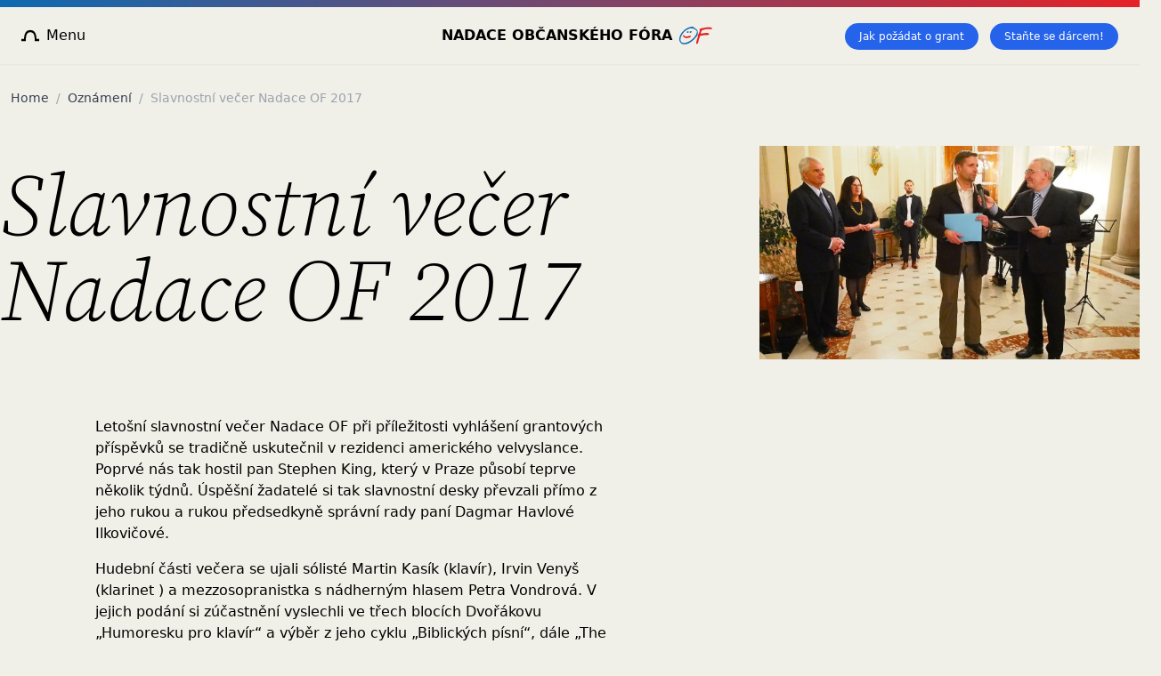

--- FILE ---
content_type: text/html; charset=UTF-8
request_url: https://www.nadaceof.cz/oznameni/slavnostni-vecer-nadace-of-2017
body_size: 9357
content:

<!DOCTYPE html>
<html lang="cs">
    <head>
        <meta charset="utf-8">
        <meta http-equiv="x-ua-compatible" content="ie=edge">
        <meta name="viewport" content="width=device-width, initial-scale=1.0">
        <title>Slavnostní večer Nadace OF 2017 | Nadace Občanského fóra</title>
        <link rel="preconnect" href="https://fonts.gstatic.com"> 
        <link href="https://fonts.googleapis.com/css2?family=Source+Serif+Pro:ital,wght@1,300;1,400;1,600&display=swap" rel="stylesheet">
        <link rel="stylesheet" href="/theme/nof-2021/css/nof21style.css">
    <link rel="canonical" href="https://www.nadaceof.cz/oznameni/slavnostni-vecer-nadace-of-2017">
<meta name="generator" content="Bolt">
</head>
    <body class="bg-nof-send antialiased subpixel-antialiased">
        
        <header>
    <div class="color-stripe h-2 bg-gradient-to-r from-nof-blue via-nof-purple-200 to-nof-red"></div>
    <nav class="inline-flex md:flex flex-wrap justify-between py-4 px-3 md:py-5 md:px-6 shadow-sm w-full items-center relative">
        
        <div class="mb-4 md:mb-0 inner">
            <button class="flex items-center" id="menu-open">
                <svg class="xs:h-5 xs:w-5 sm:h-6 sm:w-6" fill="currentColor" viewBox="0 0 39 24">
                    <path
                    d="M0,24 L9.82808112,24 L9.82808112,21.6503644 C9.82808112,18.1632703 10.0514743,14.9045607 10.7482215,12.1442089 C11.3555304,9.7379471 12.3157254,7.730301 13.9092902,6.42108406 C15.2913261,5.28562268 17.1232917,4.69927112 19.5,4.69927112 C21.8768097,4.69927112 23.7086739,5.28562268 25.0908112,6.42108406 C26.6842746,7.730301 27.6444696,9.7379471 28.2517785,12.1442089 C28.9485257,14.9045607 29.1719189,18.1632703 29.1719189,21.6503644 L29.1720203,24 L39,24 L39,19.3007289 L33.1880265,19.3007289 C32.9307644,11.9829064 31.3926677,5.83755207 27.4369969,2.58777113 C25.4671217,0.969459633 22.8876053,-5.68434189e-14 19.5,-5.68434189e-14 C16.1123947,-5.68434189e-14 13.5329797,0.969459633 11.5630031,2.58777113 C7.6074337,5.83755207 6.06923557,11.9829064 5.81197348,19.3007289 C5.81197348,19.3007289 0,19.3007289 0,19.3007289 L0,24 Z"
                    />
                </svg>
                <span class="ml-1 sm:ml-2 text-xs sm:text-small md:text-base">Menu</span>
            </button>
        </div>
        
        <div class="mb-4 md:mb-0 inner relative lg:absolute lg:w-full lg:flex lg:justify-center lg:pointer-events-none">
            <h2>
                <a href="/" class="text-xs sm:text-sm md:text-base lg:mr-8 font-bold flex items-center uppercase lg:pointer-events-auto">Nadace Občanského fóra<svg class="xs:h-5 xs:ml-2 sm:h-7 xs:ml-2 sm:ml-4" viewBox="0 0 49 26" style="fill-rule:evenodd;clip-rule:evenodd;stroke-linejoin:round;stroke-miterlimit:2;">
                        <path d="M30.843,13.513c1.98,-0.516 4.172,-0.998 6.802,-1.224c1.971,-0.17 6.402,0.358 6.666,-1.224c0.16,-0.962 -1.248,-1.646 -1.905,-1.769c-3.054,-0.572 -7.531,0.733 -10.611,0.68c0.1,-1.443 1.221,-3.04 1.633,-4.625c2.319,-0.623 5.176,-1.688 8.161,-1.905c2.42,-0.176 4.731,0.444 6.885,0.183c0.108,-0.013 0.211,-0.003 0.289,-0.082c0.06,-0.059 0.06,-0.131 0.066,-0.209c0.207,-2.628 -3.67,-2.679 -6.696,-2.477c-1.686,0.113 -3.68,0.481 -5.442,0.817c-1.946,0.371 -4.065,0.636 -5.168,1.088c-0.409,0.167 -1.547,0.985 -1.634,1.496c-0.107,0.644 0.519,0.985 0.545,1.497c0.079,1.54 -1.623,3.419 -1.767,5.169c-1.443,0.247 -2.214,1.956 -0.817,2.857c-0.786,3.593 -2.736,6.697 -2.726,10.702c0.001,0.104 0.006,0.166 0.061,0.258c0.038,0.063 0.091,0.097 0.153,0.128c2.936,1.463 3.061,-4.04 3.738,-6.19c0.631,-2.01 1.448,-3.588 1.767,-5.17" style="fill:#e52227;fill-rule:nonzero;"/><g><path d="M5.541,12.697c-0.892,1.513 2.14,3.855 4.897,3.946c2.077,0.068 6.44,-0.791 6.667,-2.041c0.356,-1.981 -1.944,-1.297 -3.129,-0.952c-1.426,0.414 -3.027,0.871 -4.353,0.681c-2.232,-0.324 -3.212,-3.107 -4.082,-1.634" style="fill:#e52227;fill-rule:nonzero;"/><path d="M22.137,1.815c-0.898,-3.429 -7.364,-1.156 -9.794,-0c-4.032,1.917 -7.9,5.165 -10.202,9.114c-2.258,3.873 -3.555,10.101 0.407,13.196c5.914,4.618 14.966,-1.317 18.908,-5.169c1.187,-1.161 2.028,-2.102 3.129,-3.402c1.179,-1.394 2.591,-3.198 2.857,-5.578c0.563,-5.028 -1.831,-6.909 -5.305,-8.161Zm-16.905,8.118c0.675,-0.773 1.267,-1.774 2.079,-2.54c1.903,-1.8 6.551,-4.8 9.522,-5.034c1.897,-0.149 3.966,0.464 5.577,1.224c1.464,0.69 3.402,1.831 3.673,3.265c0.355,1.861 -1.158,4.822 -2.176,6.395c-2.458,3.795 -5.921,6.527 -9.658,8.435c-2.033,1.037 -4.574,2.234 -7.345,2.176c-8.402,-0.173 -4.807,-10.424 -1.904,-13.604c0.039,-0.035 0.2,-0.305 0.232,-0.317Zm6.703,-0.909c0.394,0.165 0.848,0.095 1.215,-0.118c0.366,-0.213 0.645,-0.568 0.689,-0.971c0.347,-3.172 -4.424,0.035 -1.904,1.089Zm6.239,-2.088c-0.134,-0.357 -0.354,-0.425 -0.426,-0.456c-0.057,-0.025 -0.225,-0.032 -0.284,-0.026c-1.238,0.118 -2.044,0.668 -2.122,1.946c-0.005,0.07 -0.01,0.15 0.018,0.22c0.02,0.059 0.061,0.087 0.106,0.127c1.041,0.916 2.714,-0.182 2.728,-1.654c0.002,-0.036 -0.008,-0.123 -0.02,-0.157Z" style="fill:#0e6ab1;fill-rule:nonzero;"/>
                    </svg>
                </a>
            </h2>
        </div>
    
        <div class="self-center w-full md:w-max xs:text-center">
            <a href="/jak-pozadat-o-grant" class="btn btn-blue btn-tiny-x xs:text-xs sm:text-sm">Jak požádat o grant</a>
            <a href="/stante-se-darcem" class="btn btn-blue btn-tiny-x xs:text-xs sm:text-sm xs:ml-2 sm:ml-4">Staňte se dárcem!</a>
        </div>
    </nav>
     
    <nav id="sidebar" class="hidden">
        <!-- Off-canvas menu background overlay -->
        <div class="z-10 fixed inset-0 transition-opacity">
            <div class="absolute inset-0 bg-black opacity-50"></div>
        </div>

        <!-- Off-canvas menu -->
        <div class="z-10 fixed inset-y-0 left-0 max-w-xs w-full bg-white transition-transform overflow-y-auto">
            <div class="relative z-10 bg-white">
                <div class="absolute top-0 right-0 p-4">
                    <button id="menu-close" ref="closeButton" type="button" class="text-gray-600 focus:outline-none focus:text-gray-900">
                    <svg class="h-6 w-6" fill="currentColor" viewBox="0 0 24 24">
                        <path
                        d="M18.2929 19.7071C18.6834 20.0976 19.3166 20.0976 19.7071 19.7071C20.0976 19.3166 20.0976 18.6834 19.7071 18.2929L13.4142 12L19.7071 5.70711C20.0976 5.31658 20.0976 4.68342 19.7071 4.29289C19.3166 3.90237 18.6834 3.90237 18.2929 4.29289L12 10.5858L5.70711 4.29289C5.31658 3.90237 4.68342 3.90237 4.29289 4.29289C3.90237 4.68342 3.90237 5.31658 4.29289 5.70711L10.5858 12L4.29289 18.2929C3.90237 18.6834 3.90237 19.3166 4.29289 19.7071C4.68342 20.0976 5.31658 20.0976 5.70711 19.7071L12 13.4142L18.2929 19.7071Z"
                        />
                    </svg>
                    </button>
                </div>
                


<div class="px-4 pt-8 pb-6">
    <a href="/" class="mt-4 block font-medium text-gray-900 hover:text-gray-700" >Homepage</a>
</div>
<div class="border-t-2 border-gray-200 px-4 pt-0 pb-12">
    <a href="/jak-pozadat-o-grant" class="mt-4 block text-xs font-semibold text-gray-600 uppercase tracking-wider">Jak požádat o grant</a>
    <a href="/grantove-programy/opomijene-pamatky" class="mt-4 block font-medium text-gray-900 hover:text-gray-700" >Opomíjené památky</a>
    <a href="/grantove-programy/pamatky-a-zdravi" class="mt-4 block font-medium text-gray-900 hover:text-gray-700" >Památky a zdraví</a>
</div>
<div class="border-t-2 border-gray-200 px-4 pt-0 pb-12">
    <a href="/stante-se-darcem" class="mt-4 block text-xs font-semibold text-gray-600 uppercase tracking-wider" >Staňte se dárcem</a>
    <a href="/stante-se-darcem" class="mt-4 block font-medium text-gray-900 hover:text-gray-700" >Staňte se dárcem</a>
</div>
<div class="border-t-2 border-gray-200 px-4 pt-0">
    <a href="/o-nadaci" class="mt-4 block text-xs font-semibold text-gray-600 uppercase tracking-wider" >O nadaci</p>
    <a href="/oznameni" class="mt-4 block font-medium text-gray-900 hover:text-gray-700" >Oznámení</a>
    <a href="/o-nadaci" class="mt-4 block font-medium text-gray-900 hover:text-gray-700" >Vše o nadaci</a>
    <a href="/o-nadaci#statut-nadace" class="mt-4 block font-medium text-gray-900 hover:text-gray-700" >Statut nadace</a>
    <a href="/o-nadaci#vyrocni-zpravy" class="mt-4 block font-medium text-gray-900 hover:text-gray-700" >Výroční zprávy nadace</a>
    <a href="/o-nadaci#spravni-rada" class="mt-4 block font-medium text-gray-900 hover:text-gray-700" >Správní a dozorčí rada</a>
    <a href="/o-nadaci#statut-nadace" class="mt-4 block font-medium text-gray-900 hover:text-gray-700" >Ke stažení</a>
</div>

            </div>
        </div>
    </nav>

    <script>
        (function() {
            let menuOpen = document.querySelector("#menu-open"),
                menuClose = document.querySelector("#menu-close"),
            sidebar = document.querySelector("#sidebar");
        })
        document.querySelector("#menu-open").addEventListener("click", e => {
            e.preventdefault;
            sidebar.classList.remove('hidden');
        });
        document.querySelector("#menu-close").addEventListener("click", e => {
            e.preventdefault;
            sidebar.classList.add('hidden');
        });
    </script>
</header>

    <main>
    

                <div class="container mx-auto">
                                            
    <header class="flex flex-col">
        <nav class="w-full p-3 my-4 font-sans text-sm">
            <ol class="list-reset flex text-gray-400">
                <li><a href="/" class="text-gray-700 hover:text-nof-red">Home</a></li>
                <li><span class="mx-2">/</span></li>
                <li><a href="/oznameni" class="text-gray-700 hover:text-nof-red">Oznámení</a></li>
                <li><span class="mx-2">/</span></li>
                <li>Slavnostní večer Nadace OF 2017</li>
            </ol>
        </nav>
        <div class="flex flex-col md:flex-row">
            <div class="w-full md:w-8/12 pb-12">           
                <h1 class="font-serif italic text-6xl sm:text-8xl my-4 md:my-8 xl:my-10 font-light">Slavnostní večer Nadace OF 2017</h1>
            </div>
                        <div class="w-full md:w-4/12 pb-12 flex flex-col justify-center">
                <img src="/thumbs/640×640/oznameni/2021/05/p1010172.jpg" alt="/thumbs/640&times;640/oznameni/2021/05/p1010172.jpg"  >
                            </div>
                    </div>
    </header>

    <main class="flex flex-col items-center">
        <div class="flex flex-col md:flex-row w-full px-2 md:px-8 xl:px-0 xl:w-10/12 justify-between mb-8 md:mb-12">
            <div class="w-full md:w-10/12 md:pr-16 xl:pr-48 article">
                <p>Letošní slavnostní večer Nadace OF při příležitosti vyhlášení grantových příspěvků se tradičně uskutečnil v rezidenci amerického velvyslance. Poprvé nás tak hostil pan Stephen King, který v Praze působí teprve několik týdnů. Úspěšní žadatelé si tak slavnostní desky převzali přímo z jeho rukou a rukou předsedkyně správní rady paní Dagmar Havlové Ilkovičové.</p>
<p>Hudební části večera se ujali sólisté Martin Kasík (klavír), Irvin Venyš (klarinet ) a mezzosopranistka s nádherným hlasem Petra Vondrová. V jejich podání si zúčastnění vyslechli ve třech blocích Dvořákovu „Humoresku pro klavír“ a výběr z jeho cyklu „Biblických písní“,  dále „The Entertainer“  od Scotta Joplina a dvě skladby, jež stvořil Harry Burleigh. Večerem jako obvykle bilingvně provedl moderátor Jiří Vejvoda.</p>
                
                                <ul class="space-x-4">
                                    <li class="inline-block"><img src="/thumbs/150×150×crop/oznameni/2021/05/1621247285_p1010172.jpg" alt="/thumbs/150&times;150&times;crop/oznameni/2021/05/1621247285_p1010172.jpg"  ></li>
                                    <li class="inline-block"><img src="/thumbs/150×150×crop/oznameni/2021/05/1621247287_p1010101.jpg" alt="/thumbs/150&times;150&times;crop/oznameni/2021/05/1621247287_p1010101.jpg"  ></li>
                                    <li class="inline-block"><img src="/thumbs/150×150×crop/oznameni/2021/05/p1010108.jpg" alt="/thumbs/150&times;150&times;crop/oznameni/2021/05/p1010108.jpg"  ></li>
                                    <li class="inline-block"><img src="/thumbs/150×150×crop/oznameni/2021/05/p1010118.jpg" alt="/thumbs/150&times;150&times;crop/oznameni/2021/05/p1010118.jpg"  ></li>
                                    <li class="inline-block"><img src="/thumbs/150×150×crop/oznameni/2021/05/p1010121.jpg" alt="/thumbs/150&times;150&times;crop/oznameni/2021/05/p1010121.jpg"  ></li>
                                    <li class="inline-block"><img src="/thumbs/150×150×crop/oznameni/2021/05/p1010128.jpg" alt="/thumbs/150&times;150&times;crop/oznameni/2021/05/p1010128.jpg"  ></li>
                                    <li class="inline-block"><img src="/thumbs/150×150×crop/oznameni/2021/05/p1010158.jpg" alt="/thumbs/150&times;150&times;crop/oznameni/2021/05/p1010158.jpg"  ></li>
                                    <li class="inline-block"><img src="/thumbs/150×150×crop/oznameni/2021/05/p1010262.jpg" alt="/thumbs/150&times;150&times;crop/oznameni/2021/05/p1010262.jpg"  ></li>
                                </ul>
                            </div>
            <div class="w-full md:w-4/12">
                                            </div>
        </div>
    </main>

        </div>
        
            </main>
    
            <div class="container mx-auto text-center flex flex-col items-center pt-8">
    <h2 class="font-serif italic text-6xl sm:text-8xl font-light">Podpořili nás</h2>
        <div class="flex flex-wrap md:flex-nowrap flex-row py-12">
                                                                                                                                                                                    <img src="/files/podporovatele/mstechnik-logo.png" class="mx-12 filter grayscale opacity-50 hover:opacity-100 hover:grayscale-0">
                                <img src="/files/podporovatele/florian-and-partners-logo.png" class="mx-12 filter grayscale opacity-50 hover:opacity-100 hover:grayscale-0">
                                <img src="/files/podporovatele/coloseum-cathering-logo.png" class="mx-12 filter grayscale opacity-50 hover:opacity-100 hover:grayscale-0">
                </div>
    Conseq Investment Management, Zuzana a Robert Mistríkovi, LUCERNA – BARRANDOV, spol. s r.o., Velvyslanectví USA v Praze, První dobrá s r.o., Eva Adámková, Hana Cestrová , Hana Belátková, Leona Kalvodová, Liduška Rejmanová, Alexandr Hudeček, Jan Charvát, Jiří Vejvoda</div>
    
    <!-- Footer -->
<footer class="relative mt-24">
    <div class="container mx-auto flex flex-col md:flex-row">
        <div class="hidden md:flex md:w-1/3 pr-8 pl-8 justify-center flex-1">
            <img class="w-30" src="/theme/nof-2021/assets/nof-sloup.png">
        </div>
        <div class="xs:w-full md:w-1/3 flex flex-col justify-end pb-32 pl-4 pr-4 flex-1">
            <div class="text-center">
                <svg class="h-4 mb-2" width="100%" height="100%" viewBox="0 0 25 16"><circle cx="16.216" cy="8" r="8" style="fill:#e52227;"/><circle cx="8" cy="8" r="8" style="fill:#0e6ab1;"/></svg>
                <h2 class="flex items-center justify-center">
                    <a href="/" class="text-xs sm:text-sm md:text-base font-bold flex items-center uppercase">Nadace Občanského fóra<svg class="xs:h-5 xs:ml-2 sm:h-7 xs:ml-2 sm:ml-4" viewBox="0 0 49 26" style="fill-rule:evenodd;clip-rule:evenodd;stroke-linejoin:round;stroke-miterlimit:2;">
                            <path d="M30.843,13.513c1.98,-0.516 4.172,-0.998 6.802,-1.224c1.971,-0.17 6.402,0.358 6.666,-1.224c0.16,-0.962 -1.248,-1.646 -1.905,-1.769c-3.054,-0.572 -7.531,0.733 -10.611,0.68c0.1,-1.443 1.221,-3.04 1.633,-4.625c2.319,-0.623 5.176,-1.688 8.161,-1.905c2.42,-0.176 4.731,0.444 6.885,0.183c0.108,-0.013 0.211,-0.003 0.289,-0.082c0.06,-0.059 0.06,-0.131 0.066,-0.209c0.207,-2.628 -3.67,-2.679 -6.696,-2.477c-1.686,0.113 -3.68,0.481 -5.442,0.817c-1.946,0.371 -4.065,0.636 -5.168,1.088c-0.409,0.167 -1.547,0.985 -1.634,1.496c-0.107,0.644 0.519,0.985 0.545,1.497c0.079,1.54 -1.623,3.419 -1.767,5.169c-1.443,0.247 -2.214,1.956 -0.817,2.857c-0.786,3.593 -2.736,6.697 -2.726,10.702c0.001,0.104 0.006,0.166 0.061,0.258c0.038,0.063 0.091,0.097 0.153,0.128c2.936,1.463 3.061,-4.04 3.738,-6.19c0.631,-2.01 1.448,-3.588 1.767,-5.17" style="fill:#e52227;fill-rule:nonzero;"/><g><path d="M5.541,12.697c-0.892,1.513 2.14,3.855 4.897,3.946c2.077,0.068 6.44,-0.791 6.667,-2.041c0.356,-1.981 -1.944,-1.297 -3.129,-0.952c-1.426,0.414 -3.027,0.871 -4.353,0.681c-2.232,-0.324 -3.212,-3.107 -4.082,-1.634" style="fill:#e52227;fill-rule:nonzero;"/><path d="M22.137,1.815c-0.898,-3.429 -7.364,-1.156 -9.794,-0c-4.032,1.917 -7.9,5.165 -10.202,9.114c-2.258,3.873 -3.555,10.101 0.407,13.196c5.914,4.618 14.966,-1.317 18.908,-5.169c1.187,-1.161 2.028,-2.102 3.129,-3.402c1.179,-1.394 2.591,-3.198 2.857,-5.578c0.563,-5.028 -1.831,-6.909 -5.305,-8.161Zm-16.905,8.118c0.675,-0.773 1.267,-1.774 2.079,-2.54c1.903,-1.8 6.551,-4.8 9.522,-5.034c1.897,-0.149 3.966,0.464 5.577,1.224c1.464,0.69 3.402,1.831 3.673,3.265c0.355,1.861 -1.158,4.822 -2.176,6.395c-2.458,3.795 -5.921,6.527 -9.658,8.435c-2.033,1.037 -4.574,2.234 -7.345,2.176c-8.402,-0.173 -4.807,-10.424 -1.904,-13.604c0.039,-0.035 0.2,-0.305 0.232,-0.317Zm6.703,-0.909c0.394,0.165 0.848,0.095 1.215,-0.118c0.366,-0.213 0.645,-0.568 0.689,-0.971c0.347,-3.172 -4.424,0.035 -1.904,1.089Zm6.239,-2.088c-0.134,-0.357 -0.354,-0.425 -0.426,-0.456c-0.057,-0.025 -0.225,-0.032 -0.284,-0.026c-1.238,0.118 -2.044,0.668 -2.122,1.946c-0.005,0.07 -0.01,0.15 0.018,0.22c0.02,0.059 0.061,0.087 0.106,0.127c1.041,0.916 2.714,-0.182 2.728,-1.654c0.002,-0.036 -0.008,-0.123 -0.02,-0.157Z" style="fill:#0e6ab1;fill-rule:nonzero;"/>
                        </svg>
                    </a>
                </h2>
            </div>
            <div class="flex justify-center mt-8">
                <a href=""><img class="w-14" src="/theme/nof-2021/assets/instagram.svg"></a>
                <a href="https://www.facebook.com/nadaceof"><img class="w-14 ml-10" src="/theme/nof-2021/assets/facebook.svg"></a>
            </div>
            <div class="text-left mt-16">
                <address class="flex flex-col">
                    <p class="flex items-center justify-center md:justify-start">
                        <svg class="mr-4" width="16" viewBox="0 0 12 17"><path path d="M5.883,0c-0.815,0 -1.58,0.156 -2.296,0.464c-0.714,0.308 -1.335,0.728 -1.865,1.258c-0.53,0.53 -0.949,1.148 -1.257,1.854c-0.309,0.711 -0.465,1.474 -0.465,2.289c0,1.068 0.291,2.224 0.888,3.463c0.565,1.172 1.184,2.256 1.857,3.253c0.671,0.994 1.286,1.821 1.843,2.48c0.491,0.581 0.76,0.9 0.809,0.958c0.232,0.274 0.486,0.231 0.486,0.231c-0,0 0.254,0.043 0.485,-0.231l0.81,-0.958c0.557,-0.659 1.172,-1.486 1.843,-2.48c0.673,-0.997 1.292,-2.081 1.856,-3.253c0.598,-1.239 0.889,-2.395 0.889,-3.463c-0,-0.815 -0.156,-1.578 -0.465,-2.289c-0,0 -0,0 -0,0c-0.308,-0.706 -0.727,-1.324 -1.257,-1.854c-0.53,-0.53 -1.151,-0.95 -1.865,-1.258c-0.716,-0.308 -1.481,-0.464 -2.296,-0.464Zm-0,14.657l-0.341,-0.403c-0.532,-0.63 -1.119,-1.421 -1.761,-2.372c-0.64,-0.95 -1.229,-1.982 -1.767,-3.096c-0.504,-1.047 -0.764,-2.019 -0.764,-2.921c0,-0.638 0.12,-1.235 0.361,-1.79c0.244,-0.56 0.575,-1.05 0.995,-1.469c-0,-0 -0,-0 -0,-0c0.419,-0.42 0.911,-0.75 1.476,-0.994c-0,0 -0,0 -0,0c0.561,-0.242 1.162,-0.362 1.801,-0.362c0.639,-0 1.239,0.12 1.801,0.362c0,0 0,0 0,0c0.564,0.244 1.057,0.574 1.476,0.994c0.42,0.419 0.751,0.909 0.994,1.469c0.242,0.555 0.362,1.152 0.362,1.79c-0,0.902 -0.26,1.874 -0.765,2.921c-0.537,1.114 -1.126,2.146 -1.766,3.096c-0.642,0.951 -1.229,1.742 -1.762,2.372l-0.34,0.403Zm-0,-5.916c0.794,0 1.472,-0.281 2.033,-0.842c0.562,-0.562 0.843,-1.24 0.843,-2.034c-0,-0.794 -0.281,-1.471 -0.843,-2.033c-0.561,-0.562 -1.239,-0.843 -2.033,-0.843c-0.794,0 -1.472,0.281 -2.033,0.843c-0.562,0.562 -0.843,1.239 -0.843,2.033c0,0.794 0.281,1.472 0.843,2.034c0.561,0.561 1.239,0.842 2.033,0.842Zm-0,-1.25c-0.449,0 -0.832,-0.159 -1.15,-0.476c0,-0 0,-0 0,-0c-0.317,-0.318 -0.476,-0.701 -0.476,-1.15c0,-0.448 0.159,-0.832 0.476,-1.149c0,-0 0,-0 0,-0c0.318,-0.318 0.701,-0.477 1.15,-0.477c0.449,0 0.832,0.159 1.149,0.477c0.318,0.317 0.477,0.701 0.477,1.149c-0,0.449 -0.159,0.832 -0.477,1.15c0,-0 0,-0 0,-0c-0.317,0.317 -0.7,0.476 -1.149,0.476Z"/></svg>
                        Štěpánská 704/61, 110 00 Praha 1
                    </p>
                    <p class="flex items-center justify-center md:justify-start">
                        <svg class="mr-4" width="18" viewBox="0 0 16 12"><path path d="M14,0l-12,0c-0.552,0 -1.023,0.195 -1.414,0.586c-0.391,0.391 -0.586,0.862 -0.586,1.414l-0,8c-0,0.552 0.195,1.023 0.586,1.414c0.391,0.391 0.862,0.586 1.414,0.586l12,-0c0.552,-0 1.023,-0.195 1.414,-0.586c0.391,-0.391 0.586,-0.862 0.586,-1.414l0,-8c0,-0.552 -0.195,-1.023 -0.586,-1.414c-0.391,-0.391 -0.862,-0.586 -1.414,-0.586Zm0.5,1l-6.5,5l-6.5,-5l13,-0Zm-13.5,9l0,-8l4.5,3.5l-4.453,4.781c-0.011,-0.041 -0.021,-0.086 -0.031,-0.133c-0.011,-0.046 -0.016,-0.096 -0.016,-0.148Zm0.781,0.969l4.516,-4.797l1.703,1.281l1.641,-1.297l4.578,4.813c-0.021,0.01 -0.677,0.015 -1.969,0.015l-8.5,0c-1.292,0 -1.948,-0.005 -1.969,-0.015Zm13.219,-0.969c0,0.052 -0.005,0.102 -0.016,0.148c-0.01,0.047 -0.02,0.092 -0.031,0.133l-4.453,-4.781l4.5,-3.5l0,8Z" style="fill-rule:nonzero;"/></svg>
                        <a class="underline hover:text-nof-red" href="mailto:nadaceof@seznam.cz">nadaceof@seznam.cz</a>
                    </p>
                    <p class="flex items-center justify-center md:justify-start">
                        <svg  class="mr-4" width="16" viewBox="0 0 16 16"><path d="M13.665,9.11c0,0 -0,0 -0,0c-0.309,-0.033 -0.621,-0.085 -0.936,-0.157c-0.315,-0.072 -0.615,-0.157 -0.902,-0.257c-0.392,-0.145 -0.788,-0.17 -1.191,-0.075c-0.401,0.095 -0.764,0.287 -1.088,0.577l-0.486,0.487c-0.636,-0.428 -1.228,-0.909 -1.777,-1.441c-0.548,-0.532 -1.031,-1.132 -1.449,-1.8c0,0 0.487,-0.486 0.487,-0.486c0.279,-0.28 0.466,-0.632 0.561,-1.056c0.095,-0.425 0.076,-0.832 -0.058,-1.223c-0,-0 -0.001,-0.001 -0.001,-0.001c-0.11,-0.287 -0.201,-0.585 -0.273,-0.894c-0.071,-0.309 -0.124,-0.623 -0.157,-0.943c-0,-0.001 -0,-0.001 -0,-0.001c-0.067,-0.536 -0.307,-0.981 -0.721,-1.333c-0.413,-0.351 -0.888,-0.527 -1.424,-0.527l-2.343,-0c-0.28,0.033 -0.542,0.12 -0.788,0.26c-0.246,0.139 -0.458,0.315 -0.637,0.527c-0.179,0.213 -0.307,0.456 -0.385,0.73c-0.078,0.273 -0.117,0.554 -0.117,0.844c-0,0 -0,0.001 -0,0.002c0.055,0.565 0.144,1.13 0.266,1.695c-0,0 -0,0.001 -0,0.001c0.133,0.565 0.296,1.119 0.49,1.662c0.194,0.543 0.418,1.075 0.673,1.596c0.255,0.521 0.532,1.019 0.831,1.496c0,-0 0.001,-0 0.001,-0c0.288,0.443 0.598,0.87 0.93,1.28c0.333,0.421 0.688,0.82 1.064,1.197c0.377,0.377 0.776,0.731 1.197,1.064c0.41,0.332 0.837,0.642 1.28,0.93c0.477,0.322 0.975,0.61 1.496,0.865c0.521,0.255 1.056,0.477 1.605,0.665c0.548,0.188 1.1,0.344 1.654,0.465c0.565,0.133 1.136,0.222 1.712,0.267l0.201,-0c0.291,-0 0.57,-0.053 0.838,-0.16c0.269,-0.106 0.493,-0.266 0.672,-0.479c0.178,-0.211 0.328,-0.442 0.451,-0.693c0.123,-0.251 0.185,-0.523 0.185,-0.814l-0,-2.125c-0,-0.536 -0.176,-1.008 -0.528,-1.416c-0.352,-0.408 -0.796,-0.651 -1.333,-0.729Zm0.409,2.145l-0,2.125c-0,0.108 -0.016,0.199 -0.048,0.274c-0.033,0.075 -0.086,0.145 -0.161,0.209c-0.001,0 -0.002,0.001 -0.002,0.002c-0.064,0.075 -0.136,0.128 -0.216,0.16c-0.081,0.033 -0.192,0.049 -0.332,0.049c-0.508,-0.056 -1.016,-0.138 -1.524,-0.249c-0.497,-0.11 -0.989,-0.254 -1.475,-0.431c-0.486,-0.177 -0.967,-0.375 -1.442,-0.597c-0.464,-0.232 -0.917,-0.491 -1.359,-0.779c-0.001,0 -0.001,0 -0.001,0c-0.409,-0.243 -0.795,-0.513 -1.16,-0.812c0,0 0,0 0,0c-0.375,-0.298 -0.732,-0.619 -1.069,-0.961c-0.337,-0.343 -0.654,-0.702 -0.953,-1.077c-0.298,-0.376 -0.58,-0.769 -0.845,-1.178c-0,0 -0,0 -0,0c-0.288,-0.441 -0.542,-0.894 -0.763,-1.358c0,-0.001 0,-0.001 0,-0.001c-0.232,-0.464 -0.433,-0.939 -0.605,-1.425c-0.171,-0.486 -0.317,-0.984 -0.439,-1.492c-0.11,-0.497 -0.193,-1.005 -0.249,-1.524c0.001,-0.096 0.017,-0.181 0.049,-0.256c-0,-0 0.098,-0.229 0.098,-0.229c0.065,-0.064 0.145,-0.126 0.242,-0.185c0.096,-0.059 0.198,-0.089 0.305,-0.089l2.125,0c0.171,0 0.319,0.062 0.442,0.185c0.124,0.124 0.208,0.272 0.251,0.445l0,0.001c0.034,0.355 0.1,0.718 0.2,1.089c0.1,0.372 0.222,0.719 0.366,1.041l-0,-0.002c0.032,0.14 0.034,0.275 0.007,0.404c-0.026,0.129 -0.077,0.247 -0.152,0.355l-0.001,0.001l-0.911,0.845c-0.114,0.103 -0.185,0.237 -0.214,0.402c-0.028,0.165 -0.008,0.321 0.06,0.468c-0,0.001 0,0.001 0,0.002c0.266,0.477 0.566,0.931 0.898,1.363c0.322,0.433 0.674,0.84 1.056,1.223c0.383,0.382 0.79,0.74 1.223,1.072c-0,0 -0,0 -0,0c0.432,0.322 0.887,0.616 1.363,0.882c0,-0 0,-0 0.001,-0c0.147,0.079 0.303,0.111 0.468,0.094c0.166,-0.018 0.3,-0.095 0.403,-0.231c0,-0 0.929,-0.929 0.929,-0.929c0.107,-0.097 0.226,-0.162 0.356,-0.194c0.128,-0.032 0.261,-0.01 0.4,0.065c0.001,0 0.002,0 0.003,0.001c0.355,0.133 0.71,0.241 1.065,0.324c0.354,0.083 0.708,0.164 1.062,0.241c0.14,0.032 0.267,0.111 0.38,0.235c0.112,0.123 0.169,0.271 0.169,0.442Z"/></svg>
                        <a class="hover:text-nof-red" href="tel:+420776575114">+420 776 575 114</a>
                    </p>
                    <p class="flex items-center justify-center md:justify-start">
                        <svg width="18" viewBox="0 0 51 30" class="mr-4">
                        <path d="M50.4759 0C50.6377 0 50.78 0.0904929 50.8965 0.271479C50.9676 0.349044 51 0.452464 51 0.542957V29.4619C51 29.7528 50.7088 29.979 50.353 29.979H44.8725C44.5102 29.979 44.2125 29.7528 44.2125 29.4619V11.5896L25.9594 29.8303C25.7265 30.0566 25.2671 30.0566 25.0406 29.8303L21.1648 25.9585C21.0483 25.8357 20.9772 25.6741 20.9772 25.4996C20.9772 25.3251 21.0483 25.1635 21.1648 25.0407L39.4503 6.77404H30.9675C30.6828 6.77404 30.4564 6.48317 30.4564 6.12766V0.665769C30.4564 0.297334 30.6828 0.00646378 30.9675 0.00646378L50.4759 0Z" />
                        <path d="M0.517635 0.00646378H26.1018C26.3865 0.00646378 26.6259 0.297334 26.6259 0.659305V6.12766C26.6259 6.48963 26.3865 6.7805 26.1018 6.7805H11.5562L22.4071 17.6332C22.6142 17.8336 22.5689 18.202 22.3165 18.4541L18.4472 22.313C18.1884 22.5715 17.8196 22.6232 17.619 22.4164L6.78102 11.596V29.4684C6.78102 29.7528 6.49632 29.9855 6.12751 29.9855H0.647044C0.29117 29.9855 0 29.7528 0 29.4684V0.549421C0 0.452464 0.0388226 0.355508 0.116468 0.258551C0.226465 0.0904929 0.375285 0.00646378 0.517635 0.00646378Z" />
                        </svg>
                        Datovka ID: b59v4qn
                    </p>
                </address>
                
                
            </div>
        </div>
        <div class="xs:w-full md:w-1/3 pr-8 pl-8 pb-32 flex flex-col justify-end flex-1">
                        <p class="pb-1">Nadace Občanského fóra je členem<br>
<a class="underline hover:text-nof-red" href="https://www.donorsforum.cz/nadace-a-fondy/asociace-nadaci.html">Asociace nadací</a> při <a class="underline hover:text-nof-red" href="https://www.donorsforum.cz">Fóru dárců</a>&nbsp;a <a a="" class="underline hover:text-nof-red" href="https://www.europanostra.org/">Europa Nostra</a>.</p>
<p class="pb-1">Je také držitelem Známky kvality.</p>
                    </div>
    </div>
    <div class="absolute w-full bottom-32" style="z-index: -10;">
        <svg width="100%" height="100%" viewBox="0 0 1681 77"><g id="linkové-pzadí-patičky" serif:id="linkové pzadí patičky"><path d="M175.47,59.218c70.655,-10.894 124.545,-27.607 199.137,-27.387c58.261,0.171 120.052,-0.822 178.462,4.998" style="fill:none;stroke:#010001;stroke-width:1px;"/><path d="M902.539,42.708c60.614,-15.388 109.279,-38.437 175.972,-41.504c38.452,-1.769 79.751,-0.415 117.45,6.477c71.096,12.997 136.822,36.686 209.569,41.131c99.649,6.088 175.419,-4.378 274.97,-9.417" style="fill:none;stroke:#010001;stroke-width:1px;"/><path d="M0.5,56.702c79.018,-0.212 157.723,1.808 236.682,4.415" style="fill:none;stroke:#010001;stroke-width:1px;"/><path d="M491.118,53.151c26.117,-6.213 46.963,-13.608 87.467,-22.11c36.709,-7.706 76.875,-5.21 114.163,-5.779c34.749,-0.53 70.286,-2.486 104.993,-0.54c63.365,3.552 122.36,24.567 183.947,36.064c0.613,0.114 1.231,0.225 1.853,0.331" style="fill:none;stroke:#010001;stroke-width:1px;"/><path d="M1013.9,63.464c62.67,0.384 147.96,-19.871 200.433,-11.389c15.009,2.426 29.752,5.817 44.375,9.637" style="fill:none;stroke:#010001;stroke-width:1px;"/><path d="M0.5,75.738c114.391,-2.662 228.277,-15.898 342.288,-21.358c76.494,-3.663 153.019,0.937 229.488,-2.773c46.02,-2.232 91.388,-13.78 137.473,-13.938c41.508,-0.142 83.003,5.737 124.22,9.463c84.924,7.677 170.552,16.892 255.781,21.448c51.871,2.772 102.185,-6.152 153.74,-7.351c14.58,-0.339 29.725,2.254 44.418,2.381c76.513,0.663 153.599,1.938 230.084,1.457c53.751,-0.337 108.601,-3.95 162.508,-12.064" style="fill:none;stroke:#010001;stroke-width:1px;"/></g></svg>
    </div>
    <div class="absolute w-full bottom-0 color-stripe h-2 bg-gradient-to-r from-nof-blue via-nof-purple-200 to-nof-red z-1"></div>
</footer>

        </body>
</html>


--- FILE ---
content_type: text/css
request_url: https://www.nadaceof.cz/theme/nof-2021/css/nof21style.css
body_size: 4815
content:
/*! tailwindcss v3.0.22 | MIT License | https://tailwindcss.com*/*,:after,:before{box-sizing:border-box;border:0 solid #e5e7eb}:after,:before{--tw-content:""}html{line-height:1.5;-webkit-text-size-adjust:100%;-moz-tab-size:4;-o-tab-size:4;tab-size:4;font-family:ui-sans-serif,system-ui,-apple-system,BlinkMacSystemFont,Segoe UI,Roboto,Helvetica Neue,Arial,Noto Sans,sans-serif,Apple Color Emoji,Segoe UI Emoji,Segoe UI Symbol,Noto Color Emoji}body{margin:0;line-height:inherit}hr{height:0;color:inherit;border-top-width:1px}abbr:where([title]){-webkit-text-decoration:underline dotted;text-decoration:underline dotted}h1,h2,h3,h4,h5,h6{font-size:inherit;font-weight:inherit}a{color:inherit;text-decoration:inherit}b,strong{font-weight:bolder}code,kbd,pre,samp{font-family:ui-monospace,SFMono-Regular,Menlo,Monaco,Consolas,Liberation Mono,Courier New,monospace;font-size:1em}small{font-size:80%}sub,sup{font-size:75%;line-height:0;position:relative;vertical-align:initial}sub{bottom:-.25em}sup{top:-.5em}table{text-indent:0;border-color:inherit;border-collapse:collapse}button,input,optgroup,select,textarea{font-family:inherit;font-size:100%;line-height:inherit;color:inherit;margin:0;padding:0}button,select{text-transform:none}[type=button],[type=reset],[type=submit],button{-webkit-appearance:button;background-color:initial;background-image:none}:-moz-focusring{outline:auto}:-moz-ui-invalid{box-shadow:none}progress{vertical-align:initial}::-webkit-inner-spin-button,::-webkit-outer-spin-button{height:auto}[type=search]{-webkit-appearance:textfield;outline-offset:-2px}::-webkit-search-decoration{-webkit-appearance:none}::-webkit-file-upload-button{-webkit-appearance:button;font:inherit}summary{display:list-item}blockquote,dd,dl,figure,h1,h2,h3,h4,h5,h6,hr,p,pre{margin:0}fieldset{margin:0}fieldset,legend{padding:0}menu,ol,ul{list-style:none;margin:0;padding:0}textarea{resize:vertical}input::-moz-placeholder,textarea::-moz-placeholder{opacity:1;color:#9ca3af}input:-ms-input-placeholder,textarea:-ms-input-placeholder{opacity:1;color:#9ca3af}input::placeholder,textarea::placeholder{opacity:1;color:#9ca3af}[role=button],button{cursor:pointer}:disabled{cursor:default}audio,canvas,embed,iframe,img,object,svg,video{display:block;vertical-align:middle}img,video{max-width:100%;height:auto}[hidden]{display:none}*,:after,:before{--tw-translate-x:0;--tw-translate-y:0;--tw-rotate:0;--tw-skew-x:0;--tw-skew-y:0;--tw-scale-x:1;--tw-scale-y:1;--tw-pan-x: ;--tw-pan-y: ;--tw-pinch-zoom: ;--tw-scroll-snap-strictness:proximity;--tw-ordinal: ;--tw-slashed-zero: ;--tw-numeric-figure: ;--tw-numeric-spacing: ;--tw-numeric-fraction: ;--tw-ring-inset: ;--tw-ring-offset-width:0px;--tw-ring-offset-color:#fff;--tw-ring-color:#3b82f680;--tw-ring-offset-shadow:0 0 #0000;--tw-ring-shadow:0 0 #0000;--tw-shadow:0 0 #0000;--tw-shadow-colored:0 0 #0000;--tw-blur: ;--tw-brightness: ;--tw-contrast: ;--tw-grayscale: ;--tw-hue-rotate: ;--tw-invert: ;--tw-saturate: ;--tw-sepia: ;--tw-drop-shadow: ;--tw-backdrop-blur: ;--tw-backdrop-brightness: ;--tw-backdrop-contrast: ;--tw-backdrop-grayscale: ;--tw-backdrop-hue-rotate: ;--tw-backdrop-invert: ;--tw-backdrop-opacity: ;--tw-backdrop-saturate: ;--tw-backdrop-sepia: }.container{width:100%}@media (min-width:320px){.container{max-width:320px}}@media (min-width:640px){.container{max-width:640px}}@media (min-width:768px){.container{max-width:768px}}@media (min-width:1024px){.container{max-width:1024px}}@media (min-width:1280px){.container{max-width:1280px}}@media (min-width:1536px){.container{max-width:1536px}}.fixed{position:fixed}.absolute{position:absolute}.relative{position:relative}.inset-0{top:0;right:0;bottom:0;left:0}.inset-2{top:.5rem;right:.5rem;bottom:.5rem;left:.5rem}.inset-y-0{top:0;bottom:0}.top-0{top:0}.bottom-0{bottom:0}.left-0{left:0}.right-0{right:0}.bottom-32{bottom:2rem}.top-2{top:.5rem}.z-10{z-index:10}.my-4{margin-top:1rem;margin-bottom:1rem}.mx-2{margin-left:.5rem;margin-right:.5rem}.mx-auto{margin-left:auto;margin-right:auto}.my-12{margin-top:3rem;margin-bottom:3rem}.my-2{margin-top:.5rem;margin-bottom:.5rem}.mx-12{margin-left:3rem;margin-right:3rem}.mb-2{margin-bottom:.5rem}.mb-0{margin-bottom:0}.mb-4{margin-bottom:1rem}.mt-12{margin-top:3rem}.mt-8{margin-top:2rem}.mb-8{margin-bottom:2rem}.mr-4{margin-right:1rem}.mr-2{margin-right:.5rem}.mb-24{margin-bottom:6rem}.mb-6{margin-bottom:1.5rem}.mt-2{margin-top:.5rem}.mr-8{margin-right:2rem}.ml-8{margin-left:2rem}.mt-18vh{margin-top:18vh}.mb-12{margin-bottom:3rem}.mt-3{margin-top:.75rem}.mt-24{margin-top:6rem}.ml-10{margin-left:2.5rem}.mt-16{margin-top:4rem}.ml-1{margin-left:.25rem}.mt-4{margin-top:1rem}.mt-12vh{margin-top:12vh}.block{display:block}.inline-block{display:inline-block}.inline{display:inline}.flex{display:flex}.inline-flex{display:inline-flex}.grid{display:grid}.contents{display:contents}.hidden{display:none}.h-full{height:100%}.h-2{height:.5rem}.h-6{height:1.5rem}.h-80{height:20rem}.h-8{height:2rem}.h-4{height:1rem}.min-h-screen{min-height:100vh}.w-full{width:100%}.w-max{width:-webkit-max-content;width:-moz-max-content;width:max-content}.w-auto{width:auto}.w-10\/12{width:83.333333%}.w-3\/4{width:75%}.w-11\/12{width:91.666667%}.w-1\/2{width:50%}.w-8{width:2rem}.w-14{width:3.5rem}.w-6{width:1.5rem}.max-w-max{max-width:-webkit-max-content;max-width:-moz-max-content;max-width:max-content}.max-w-xs{max-width:20rem}.flex-1{flex:1 1 0%}.transform{transform:translate(var(--tw-translate-x),var(--tw-translate-y)) rotate(var(--tw-rotate)) skewX(var(--tw-skew-x)) skewY(var(--tw-skew-y)) scaleX(var(--tw-scale-x)) scaleY(var(--tw-scale-y))}.cursor-pointer{cursor:pointer}.grid-cols-1{grid-template-columns:repeat(1,minmax(0,1fr))}.flex-row{flex-direction:row}.flex-col{flex-direction:column}.flex-wrap{flex-wrap:wrap}.items-end{align-items:flex-end}.items-center{align-items:center}.justify-end{justify-content:flex-end}.justify-center{justify-content:center}.justify-between{justify-content:space-between}.gap-4{gap:1rem}.gap-9{gap:2.25rem}.gap-12{gap:3rem}.gap-x-4{-moz-column-gap:1rem;column-gap:1rem}.gap-y-12{row-gap:3rem}.space-x-4>:not([hidden])~:not([hidden]){--tw-space-x-reverse:0;margin-right:calc(1rem*var(--tw-space-x-reverse));margin-left:calc(1rem*(1 - var(--tw-space-x-reverse)))}.self-end{align-self:flex-end}.self-center{align-self:center}.overflow-hidden{overflow:hidden}.overflow-y-auto{overflow-y:auto}.rounded-2xl{border-radius:1rem}.rounded-xl{border-radius:.75rem}.rounded-full{border-radius:9999px}.rounded-lg{border-radius:.5rem}.rounded-md{border-radius:.375rem}.border-2{border-width:2px}.border{border-width:1px}.border-t-2{border-top-width:2px}.border-nof-purple{--tw-border-opacity:1;border-color:rgb(69 27 85/var(--tw-border-opacity))}.border-nof-blue{--tw-border-opacity:1;border-color:rgb(14 106 177/var(--tw-border-opacity))}.border-gray-300{--tw-border-opacity:1;border-color:rgb(209 213 219/var(--tw-border-opacity))}.border-red-500{--tw-border-opacity:1;border-color:rgb(239 68 68/var(--tw-border-opacity))}.border-gray-200{--tw-border-opacity:1;border-color:rgb(229 231 235/var(--tw-border-opacity))}.bg-white{--tw-bg-opacity:1;background-color:rgb(255 255 255/var(--tw-bg-opacity))}.bg-nof-darksend{--tw-bg-opacity:1;background-color:rgb(229 226 218/var(--tw-bg-opacity))}.bg-gray-500{--tw-bg-opacity:1;background-color:rgb(107 114 128/var(--tw-bg-opacity))}.bg-gray-50{--tw-bg-opacity:1;background-color:rgb(249 250 251/var(--tw-bg-opacity))}.bg-black{--tw-bg-opacity:1;background-color:rgb(0 0 0/var(--tw-bg-opacity))}.bg-nof-send{--tw-bg-opacity:1;background-color:rgb(240 240 232/var(--tw-bg-opacity))}.bg-banner-yellow{--tw-bg-opacity:1;background-color:rgb(255 218 73/var(--tw-bg-opacity))}.bg-opacity-75{--tw-bg-opacity:0.75}.bg-gradient-to-br{background-image:linear-gradient(to bottom right,var(--tw-gradient-stops))}.bg-gradient-to-r{background-image:linear-gradient(to right,var(--tw-gradient-stops))}.from-nof-blue{--tw-gradient-from:#0e6ab1;--tw-gradient-stops:var(--tw-gradient-from),var(--tw-gradient-to,#0e6ab100)}.to-nof-red{--tw-gradient-to:#e52227}.bg-cover{background-size:cover}.bg-clip-padding{background-clip:padding-box}.bg-clip-text{-webkit-background-clip:text;background-clip:text}.bg-top{background-position:top}.bg-center{background-position:50%}.bg-no-repeat{background-repeat:no-repeat}.object-contain{-o-object-fit:contain;object-fit:contain}.object-cover{-o-object-fit:cover;object-fit:cover}.object-right-bottom{-o-object-position:right bottom;object-position:right bottom}.p-3{padding:.75rem}.p-4{padding:1rem}.p-2{padding:.5rem}.px-2{padding-left:.5rem;padding-right:.5rem}.py-12{padding-top:3rem;padding-bottom:3rem}.px-8{padding-left:2rem;padding-right:2rem}.py-6{padding-top:1.5rem;padding-bottom:1.5rem}.py-1{padding-top:.25rem;padding-bottom:.25rem}.py-4{padding-top:1rem;padding-bottom:1rem}.py-8{padding-top:2rem;padding-bottom:2rem}.px-6{padding-left:1.5rem;padding-right:1.5rem}.py-32{padding-top:8rem;padding-bottom:8rem}.py-20{padding-top:5rem;padding-bottom:5rem}.py-5{padding-top:1.25rem;padding-bottom:1.25rem}.px-4{padding-left:1rem;padding-right:1rem}.py-3{padding-top:.75rem;padding-bottom:.75rem}.py-2{padding-top:.5rem;padding-bottom:.5rem}.px-3{padding-left:.75rem;padding-right:.75rem}.pt-2{padding-top:.5rem}.pt-12{padding-top:3rem}.pb-20{padding-bottom:5rem}.pb-12{padding-bottom:3rem}.pt-8{padding-top:2rem}.pt-4{padding-top:1rem}.pb-4{padding-bottom:1rem}.pb-10{padding-bottom:2.5rem}.pl-0{padding-left:0}.pr-8{padding-right:2rem}.pl-8{padding-left:2rem}.pb-32{padding-bottom:8rem}.pl-4{padding-left:1rem}.pr-4{padding-right:1rem}.pb-1{padding-bottom:.25rem}.pb-6{padding-bottom:1.5rem}.pt-0{padding-top:0}.text-left{text-align:left}.text-center{text-align:center}.text-right{text-align:right}.align-middle{vertical-align:middle}.font-sans{font-family:ui-sans-serif,system-ui,-apple-system,BlinkMacSystemFont,Segoe UI,Roboto,Helvetica Neue,Arial,Noto Sans,sans-serif,Apple Color Emoji,Segoe UI Emoji,Segoe UI Symbol,Noto Color Emoji}.font-serif{font-family:Source Serif Pro,serif}.text-sm{font-size:.875rem;line-height:1.25rem}.text-lg{font-size:1.125rem;line-height:1.75rem}.text-5xl{font-size:3rem;line-height:1}.text-base{font-size:1rem;line-height:1.5rem}.text-2xl{font-size:1.5rem;line-height:2rem}.text-6xl{font-size:3.75rem;line-height:1}.text-xs{font-size:.75rem;line-height:1rem}.text-3xl{font-size:1.875rem;line-height:2.25rem}.text-xl{font-size:1.25rem;line-height:1.75rem}.text-4xl{font-size:2.25rem;line-height:2.5rem}.font-bold{font-weight:700}.font-light{font-weight:300}.font-semibold{font-weight:600}.font-black{font-weight:900}.font-medium{font-weight:500}.uppercase{text-transform:uppercase}.italic{font-style:italic}.leading-5{line-height:1.25rem}.tracking-wider{letter-spacing:.05em}.text-gray-400{--tw-text-opacity:1;color:rgb(156 163 175/var(--tw-text-opacity))}.text-gray-700{--tw-text-opacity:1;color:rgb(55 65 81/var(--tw-text-opacity))}.text-nof-purple{--tw-text-opacity:1;color:rgb(69 27 85/var(--tw-text-opacity))}.text-transparent{color:#0000}.text-nof-red{--tw-text-opacity:1;color:rgb(229 34 39/var(--tw-text-opacity))}.text-nof-blue{--tw-text-opacity:1;color:rgb(14 106 177/var(--tw-text-opacity))}.text-white{--tw-text-opacity:1;color:rgb(255 255 255/var(--tw-text-opacity))}.text-black{--tw-text-opacity:1;color:rgb(0 0 0/var(--tw-text-opacity))}.text-gray-500{--tw-text-opacity:1;color:rgb(107 114 128/var(--tw-text-opacity))}.text-gray-600{--tw-text-opacity:1;color:rgb(75 85 99/var(--tw-text-opacity))}.text-red-500{--tw-text-opacity:1;color:rgb(239 68 68/var(--tw-text-opacity))}.text-gray-900{--tw-text-opacity:1;color:rgb(17 24 39/var(--tw-text-opacity))}.underline{-webkit-text-decoration-line:underline;text-decoration-line:underline}.no-underline{-webkit-text-decoration-line:none;text-decoration-line:none}.antialiased{-webkit-font-smoothing:antialiased;-moz-osx-font-smoothing:grayscale}.subpixel-antialiased{-webkit-font-smoothing:auto;-moz-osx-font-smoothing:auto}.opacity-10{opacity:.1}.opacity-50{opacity:.5}.shadow-xl{--tw-shadow:0 20px 25px -5px #0000001a,0 8px 10px -6px #0000001a;--tw-shadow-colored:0 20px 25px -5px var(--tw-shadow-color),0 8px 10px -6px var(--tw-shadow-color)}.shadow-sm,.shadow-xl{box-shadow:var(--tw-ring-offset-shadow,0 0 #0000),var(--tw-ring-shadow,0 0 #0000),var(--tw-shadow)}.shadow-sm{--tw-shadow:0 1px 2px 0 #0000000d;--tw-shadow-colored:0 1px 2px 0 var(--tw-shadow-color)}.grayscale{--tw-grayscale:grayscale(100%)}.filter,.grayscale{filter:var(--tw-blur) var(--tw-brightness) var(--tw-contrast) var(--tw-grayscale) var(--tw-hue-rotate) var(--tw-invert) var(--tw-saturate) var(--tw-sepia) var(--tw-drop-shadow)}.transition{transition-property:color,background-color,border-color,fill,stroke,opacity,box-shadow,transform,filter,-webkit-text-decoration-color,-webkit-backdrop-filter;transition-property:color,background-color,border-color,text-decoration-color,fill,stroke,opacity,box-shadow,transform,filter,backdrop-filter;transition-property:color,background-color,border-color,text-decoration-color,fill,stroke,opacity,box-shadow,transform,filter,backdrop-filter,-webkit-text-decoration-color,-webkit-backdrop-filter;transition-timing-function:cubic-bezier(.4,0,.2,1);transition-duration:.15s}.transition-opacity{transition-property:opacity;transition-timing-function:cubic-bezier(.4,0,.2,1);transition-duration:.15s}.transition-all{transition-property:all;transition-timing-function:cubic-bezier(.4,0,.2,1);transition-duration:.15s}.transition-transform{transition-property:transform;transition-timing-function:cubic-bezier(.4,0,.2,1)}.duration-150,.transition-transform{transition-duration:.15s}.ease-in{transition-timing-function:cubic-bezier(.4,0,1,1)}.hover\:bg-nof-blue:hover{--tw-bg-opacity:1;background-color:rgb(14 106 177/var(--tw-bg-opacity))}.hover\:bg-gray-50:hover{--tw-bg-opacity:1;background-color:rgb(249 250 251/var(--tw-bg-opacity))}.hover\:text-nof-red:hover{--tw-text-opacity:1;color:rgb(229 34 39/var(--tw-text-opacity))}.hover\:text-nof-send:hover{--tw-text-opacity:1;color:rgb(240 240 232/var(--tw-text-opacity))}.hover\:text-gray-700:hover{--tw-text-opacity:1;color:rgb(55 65 81/var(--tw-text-opacity))}.hover\:opacity-100:hover{opacity:1}.hover\:grayscale-0:hover{--tw-grayscale:grayscale(0);filter:var(--tw-blur) var(--tw-brightness) var(--tw-contrast) var(--tw-grayscale) var(--tw-hue-rotate) var(--tw-invert) var(--tw-saturate) var(--tw-sepia) var(--tw-drop-shadow)}.focus\:text-gray-900:focus{--tw-text-opacity:1;color:rgb(17 24 39/var(--tw-text-opacity))}.focus\:outline-none:focus{outline:2px solid #0000;outline-offset:2px}.group:hover .group-hover\:bg-nof-purple{--tw-bg-opacity:1;background-color:rgb(69 27 85/var(--tw-bg-opacity))}.group:hover .group-hover\:text-nof-send{--tw-text-opacity:1;color:rgb(240 240 232/var(--tw-text-opacity))}.group:hover .group-hover\:opacity-100{opacity:1}@media (min-width:640px){.sm\:my-8{margin-top:2rem;margin-bottom:2rem}.sm\:mt-0{margin-top:0}.sm\:ml-3{margin-left:.75rem}.sm\:ml-4{margin-left:1rem}.sm\:ml-2{margin-left:.5rem}.sm\:flex{display:flex}.sm\:h-7{height:1.75rem}.sm\:h-6{height:1.5rem}.sm\:w-auto{width:auto}.sm\:w-6{width:1.5rem}.sm\:flex-row{flex-direction:row}.sm\:px-6{padding-left:1.5rem;padding-right:1.5rem}.sm\:text-8xl{font-size:6rem;line-height:1}.sm\:text-sm{font-size:.875rem;line-height:1.25rem}}@media (min-width:768px){.md\:order-2{order:2}.md\:order-1{order:1}.md\:my-8{margin-top:2rem;margin-bottom:2rem}.md\:mt-0{margin-top:0}.md\:mb-12{margin-bottom:3rem}.md\:mt-16{margin-top:4rem}.md\:mb-0{margin-bottom:0}.md\:mb-24{margin-bottom:6rem}.md\:flex{display:flex}.md\:h-full{height:100%}.md\:w-10\/12{width:83.333333%}.md\:w-full{width:100%}.md\:w-8\/12{width:66.666667%}.md\:w-4\/12{width:33.333333%}.md\:w-1\/2{width:50%}.md\:w-3\/4{width:75%}.md\:w-1\/4{width:25%}.md\:w-2\/3{width:66.666667%}.md\:w-1\/3{width:33.333333%}.md\:w-max{width:-webkit-max-content;width:-moz-max-content;width:max-content}.md\:grid-cols-2{grid-template-columns:repeat(2,minmax(0,1fr))}.md\:grid-cols-3{grid-template-columns:repeat(3,minmax(0,1fr))}.md\:flex-row{flex-direction:row}.md\:flex-col{flex-direction:column}.md\:flex-nowrap{flex-wrap:nowrap}.md\:items-start{align-items:flex-start}.md\:items-center{align-items:center}.md\:justify-start{justify-content:flex-start}.md\:object-fill{-o-object-fit:fill;object-fit:fill}.md\:p-8{padding:2rem}.md\:px-8{padding-left:2rem;padding-right:2rem}.md\:px-12{padding-left:3rem;padding-right:3rem}.md\:py-8{padding-top:2rem;padding-bottom:2rem}.md\:py-5{padding-top:1.25rem;padding-bottom:1.25rem}.md\:px-6{padding-left:1.5rem;padding-right:1.5rem}.md\:pr-16{padding-right:4rem}.md\:pb-6{padding-bottom:1.5rem}.md\:pl-8{padding-left:2rem}.md\:pl-12{padding-left:3rem}.md\:pr-12{padding-right:3rem}.md\:pl-6{padding-left:1.5rem}.md\:pr-6{padding-right:1.5rem}.md\:pb-20{padding-bottom:5rem}.md\:text-left{text-align:left}.md\:text-right{text-align:right}.md\:text-7xl{font-size:4.5rem;line-height:1}.md\:text-4xl{font-size:2.25rem;line-height:2.5rem}.md\:text-base{font-size:1rem;line-height:1.5rem}}@media (min-width:1024px){.lg\:pointer-events-none{pointer-events:none}.lg\:pointer-events-auto{pointer-events:auto}.lg\:absolute{position:absolute}.lg\:mr-8{margin-right:2rem}.lg\:flex{display:flex}.lg\:w-8\/12{width:66.666667%}.lg\:w-full{width:100%}.lg\:grid-cols-3{grid-template-columns:repeat(3,minmax(0,1fr))}.lg\:justify-center{justify-content:center}.lg\:py-20{padding-top:5rem;padding-bottom:5rem}.lg\:px-20{padding-left:5rem;padding-right:5rem}.lg\:pb-40{padding-bottom:10rem}.lg\:text-8xl{font-size:6rem;line-height:1}.lg\:text-5xl{font-size:3rem;line-height:1}}@media (min-width:1280px){.xl\:my-10{margin-top:2.5rem;margin-bottom:2.5rem}.xl\:h-auto{height:auto}.xl\:max-h-full{max-height:100%}.xl\:w-10\/12{width:83.333333%}.xl\:w-8\/12{width:66.666667%}.xl\:w-7\/12{width:58.333333%}.xl\:w-max{width:-webkit-max-content;width:-moz-max-content;width:max-content}.xl\:max-w-sm{max-width:24rem}.xl\:flex-row{flex-direction:row}.xl\:px-28{padding-left:7rem;padding-right:7rem}.xl\:px-0{padding-left:0;padding-right:0}.xl\:pr-48{padding-right:12rem}.xl\:pb-60{padding-bottom:15rem}}@media (min-width:1536px){.\32xl\:grid-cols-4{grid-template-columns:repeat(4,minmax(0,1fr))}.\32xl\:px-32{padding-left:8rem;padding-right:8rem}.\32xl\:pb-80{padding-bottom:20rem}}@media (min-width:320px){.xs\:mt-4{margin-top:1rem}.xs\:ml-2{margin-left:.5rem}.xs\:mt-6{margin-top:1.5rem}.xs\:h-5{height:1.25rem}.xs\:w-full{width:100%}.xs\:w-5{width:1.25rem}.xs\:text-center{text-align:center}.xs\:text-xs{font-size:.75rem;line-height:1rem}}.btn{border-radius:9999px;padding:.5rem .75rem}@media (min-width:640px){.btn{padding-left:1rem;padding-right:1rem;padding-top:.5rem;padding-bottom:.5rem}}@media (min-width:768px){.btn{padding-left:1.5rem;padding-right:1.5rem}}.btn-blue{--tw-bg-opacity:1;background-color:rgb(37 99 235/var(--tw-bg-opacity));--tw-text-opacity:1;color:rgb(255 255 255/var(--tw-text-opacity))}.btn-blue:hover{--tw-bg-opacity:1;background-color:rgb(30 64 175/var(--tw-bg-opacity))}@media (min-width:768px){.btn-tiny-x{padding-left:1rem;padding-right:1rem}}.btn-hollow{border-width:2px;--tw-border-opacity:1;border-color:rgb(69 27 85/var(--tw-border-opacity));background-color:initial;--tw-text-opacity:1;color:rgb(69 27 85/var(--tw-text-opacity))}.btn-hollow:hover{--tw-bg-opacity:1;background-color:rgb(69 27 85/var(--tw-bg-opacity));--tw-text-opacity:1;color:rgb(240 240 232/var(--tw-text-opacity))}.btn-tiny{border-radius:.25rem;padding:.25rem .625rem;font-size:.875rem;line-height:1.25rem}.btn-black{--tw-bg-opacity:1;background-color:rgb(0 0 0/var(--tw-bg-opacity));--tw-text-opacity:1;color:rgb(255 255 255/var(--tw-text-opacity))}.btn-black:hover{--tw-bg-opacity:1;background-color:rgb(153 27 27/var(--tw-bg-opacity))}.btn-hollow-black{border-width:2px;--tw-border-opacity:1;border-color:rgb(0 0 0/var(--tw-border-opacity));background-color:initial;--tw-text-opacity:1;color:rgb(0 0 0/var(--tw-text-opacity))}.btn-hollow-black:hover{--tw-bg-opacity:1;background-color:rgb(0 0 0/var(--tw-bg-opacity));--tw-text-opacity:1;color:rgb(240 240 232/var(--tw-text-opacity))}.btn-square{border-radius:.125rem}.article h2{font-size:1.5rem;line-height:2rem}.article h2,.article h3{font-weight:700;--tw-text-opacity:1;color:rgb(69 27 85/var(--tw-text-opacity))}.article h3{font-size:1.25rem;line-height:1.75rem}.article h4{margin-bottom:1rem;font-size:1rem;line-height:1.5rem;font-weight:700;--tw-text-opacity:1;color:rgb(69 27 85/var(--tw-text-opacity))}.article p+p{margin-top:1rem}.article p+h2,.article p+h3,.article ul+h2{margin-top:2.5rem}.article p+h4{margin-top:1.5rem}.article li{line-height:2em}.article h2+h4{margin-top:1rem}.article a{--tw-text-opacity:1;color:rgb(14 106 177/var(--tw-text-opacity))}.article a:hover{--tw-text-opacity:1;color:rgb(229 34 39/var(--tw-text-opacity))}

--- FILE ---
content_type: image/svg+xml
request_url: https://www.nadaceof.cz/theme/nof-2021/assets/instagram.svg
body_size: 1495
content:
<?xml version="1.0" encoding="UTF-8" standalone="no"?><!DOCTYPE svg PUBLIC "-//W3C//DTD SVG 1.1//EN" "http://www.w3.org/Graphics/SVG/1.1/DTD/svg11.dtd"><svg width="100%" height="100%" viewBox="0 0 44 44" version="1.1" xmlns="http://www.w3.org/2000/svg" xmlns:xlink="http://www.w3.org/1999/xlink" xml:space="preserve" xmlns:serif="http://www.serif.com/" style="fill-rule:evenodd;clip-rule:evenodd;stroke-linejoin:round;stroke-miterlimit:2;"><path d="M22,15.4c-1.203,-0 -2.31,0.293 -3.322,0.88c-1.012,0.587 -1.811,1.386 -2.398,2.398c-0.587,1.012 -0.88,2.119 -0.88,3.322c0,1.203 0.293,2.31 0.88,3.322c0.587,1.012 1.386,1.811 2.398,2.398c1.012,0.587 2.119,0.88 3.322,0.88c1.203,-0 2.31,-0.293 3.322,-0.88c1.012,-0.587 1.811,-1.386 2.398,-2.398c0.587,-1.012 0.88,-2.119 0.88,-3.322c0,-1.203 -0.293,-2.31 -0.88,-3.322c-0.587,-1.012 -1.386,-1.811 -2.398,-2.398c-1.012,-0.587 -2.119,-0.88 -3.322,-0.88Zm0,-4.4c1.995,-0 3.835,0.491 5.522,1.474c1.687,0.983 3.021,2.317 4.004,4.004c0.983,1.687 1.474,3.527 1.474,5.522c0,1.995 -0.491,3.835 -1.474,5.522c-0.983,1.687 -2.317,3.021 -4.004,4.004c-1.687,0.983 -3.527,1.474 -5.522,1.474c-1.995,-0 -3.835,-0.491 -5.522,-1.474c-1.687,-0.983 -3.021,-2.317 -4.004,-4.004c-0.983,-1.687 -1.474,-3.527 -1.474,-5.522c0,-1.995 0.491,-3.835 1.474,-5.522c0.983,-1.687 2.317,-3.021 4.004,-4.004c1.687,-0.983 3.527,-1.474 5.522,-1.474Zm14.3,-0.572c0,0.763 -0.271,1.415 -0.814,1.958c-0.543,0.543 -1.188,0.814 -1.936,0.814c-0.748,-0 -1.393,-0.271 -1.936,-0.814c-0.543,-0.543 -0.814,-1.188 -0.814,-1.936c0,-0.748 0.271,-1.393 0.814,-1.936c0.543,-0.543 1.188,-0.814 1.936,-0.814c0.748,-0 1.393,0.271 1.936,0.814c0.543,0.543 0.814,1.195 0.814,1.958l0,-0.044Zm-14.3,-6.028c-2.699,-0 -4.532,0.007 -5.5,0.022c-0.968,0.015 -2.083,0.051 -3.344,0.11c-1.584,0.059 -2.904,0.308 -3.96,0.748c-0.909,0.323 -1.709,0.829 -2.398,1.518c-0.689,0.689 -1.21,1.489 -1.562,2.398c-0.411,1.056 -0.645,2.376 -0.704,3.96c-0.059,1.203 -0.095,2.281 -0.11,3.234c-0.015,0.953 -0.022,2.823 -0.022,5.61c0,2.699 0.007,4.532 0.022,5.5c0.015,0.968 0.051,2.083 0.11,3.344c0.059,1.584 0.293,2.904 0.704,3.96c0.381,0.909 0.909,1.709 1.584,2.398c0.675,0.689 1.467,1.195 2.376,1.518c1.056,0.44 2.376,0.689 3.96,0.748c1.203,0.059 2.281,0.095 3.234,0.11c0.953,0.015 2.823,0.022 5.61,0.022c2.699,-0 4.532,-0.007 5.5,-0.022c0.968,-0.015 2.083,-0.051 3.344,-0.11c1.584,-0.059 2.904,-0.293 3.96,-0.704c0.909,-0.381 1.709,-0.909 2.398,-1.584c0.689,-0.675 1.21,-1.467 1.562,-2.376c0.411,-1.056 0.645,-2.376 0.704,-3.96c0.059,-1.203 0.095,-2.281 0.11,-3.234c0.015,-0.953 0.022,-2.823 0.022,-5.61c0,-2.699 -0.007,-4.532 -0.022,-5.5c-0.015,-0.968 -0.051,-2.083 -0.11,-3.344c-0.059,-1.584 -0.308,-2.904 -0.748,-3.96c-0.323,-0.909 -0.829,-1.709 -1.518,-2.398c-0.689,-0.689 -1.489,-1.21 -2.398,-1.562c-1.056,-0.411 -2.376,-0.645 -3.96,-0.704c-1.203,-0.059 -2.281,-0.095 -3.234,-0.11c-0.953,-0.015 -2.823,-0.022 -5.61,-0.022Zm0,-4.4c2.875,0 4.84,0.015 5.896,0.044c0.88,0 1.936,0.029 3.168,0.088c2.053,0.088 3.828,0.425 5.324,1.012c1.496,0.587 2.809,1.437 3.938,2.552c1.129,1.115 1.98,2.42 2.552,3.916c0.572,1.496 0.902,3.271 0.99,5.324c0.059,1.261 0.088,2.317 0.088,3.168c0.029,1.115 0.044,3.095 0.044,5.94c0,2.845 -0.015,4.796 -0.044,5.852c0,0.88 -0.029,1.936 -0.088,3.168c-0.088,2.053 -0.418,3.828 -0.99,5.324c-0.572,1.496 -1.423,2.809 -2.552,3.938c-1.129,1.129 -2.442,1.98 -3.938,2.552c-1.496,0.572 -3.271,0.902 -5.324,0.99c-1.261,0.059 -2.317,0.088 -3.168,0.088c-1.115,0.029 -3.095,0.044 -5.94,0.044c-2.845,-0 -4.796,-0.015 -5.852,-0.044c-0.88,-0 -1.936,-0.029 -3.168,-0.088c-2.053,-0.088 -3.828,-0.418 -5.324,-0.99c-1.496,-0.572 -2.809,-1.423 -3.938,-2.552c-1.129,-1.129 -1.98,-2.442 -2.552,-3.938c-0.572,-1.496 -0.902,-3.271 -0.99,-5.324c-0.059,-1.261 -0.088,-2.317 -0.088,-3.168c-0.029,-1.115 -0.044,-3.095 -0.044,-5.94c0,-2.845 0.015,-4.796 0.044,-5.852c0,-0.88 0.029,-1.936 0.088,-3.168c0.088,-2.053 0.418,-3.828 0.99,-5.324c0.572,-1.496 1.423,-2.809 2.552,-3.938c1.129,-1.129 2.442,-1.98 3.938,-2.552c1.496,-0.572 3.271,-0.902 5.324,-0.99c1.261,-0.059 2.317,-0.088 3.168,-0.088c1.115,-0.029 3.08,-0.044 5.896,-0.044Z" style="fill-rule:nonzero;"/></svg>

--- FILE ---
content_type: image/svg+xml
request_url: https://www.nadaceof.cz/theme/nof-2021/assets/facebook.svg
body_size: 563
content:
<?xml version="1.0" encoding="UTF-8" standalone="no"?><!DOCTYPE svg PUBLIC "-//W3C//DTD SVG 1.1//EN" "http://www.w3.org/Graphics/SVG/1.1/DTD/svg11.dtd"><svg width="100%" height="100%" viewBox="0 0 41 41" version="1.1" xmlns="http://www.w3.org/2000/svg" xmlns:xlink="http://www.w3.org/1999/xlink" xml:space="preserve" xmlns:serif="http://www.serif.com/" style="fill-rule:evenodd;clip-rule:evenodd;stroke-linejoin:round;stroke-miterlimit:2;"><path d="M24.75,36l11.25,-0l0,-31.5l-31.5,-0l0,31.5l15.75,-0l0,-11.25l-4.5,-0l0,-4.5l4.5,-0l0,-3.735c0,-1.41 0.075,-2.505 0.225,-3.285c0.12,-0.66 0.345,-1.29 0.675,-1.89c0.6,-1.11 1.455,-1.965 2.565,-2.565c0.87,-0.48 2.13,-0.765 3.78,-0.855c0.75,-0.06 1.71,-0 2.88,0.18l0,4.275l-1.125,-0c-1.02,-0 -1.785,0.03 -2.295,0.09c-0.51,0.06 -0.9,0.157 -1.17,0.292c-0.27,0.135 -0.488,0.353 -0.653,0.653c-0.165,0.3 -0.27,0.645 -0.315,1.035c-0.045,0.39 -0.067,1.08 -0.067,2.07l-0,3.735l5.625,-0l-1.125,4.5l-4.5,-0l-0,11.25Zm-22.5,-36l36,0c0.63,0 1.163,0.217 1.598,0.652c0.435,0.435 0.652,0.968 0.652,1.598l0,36c0,0.63 -0.217,1.162 -0.652,1.597c-0.435,0.436 -0.968,0.653 -1.598,0.653l-36,-0c-0.63,-0 -1.162,-0.217 -1.598,-0.653c-0.435,-0.435 -0.652,-0.967 -0.652,-1.597l0,-36c0,-0.63 0.217,-1.163 0.653,-1.598c0.435,-0.435 0.967,-0.652 1.597,-0.652Z" style="fill-rule:nonzero;"/></svg>